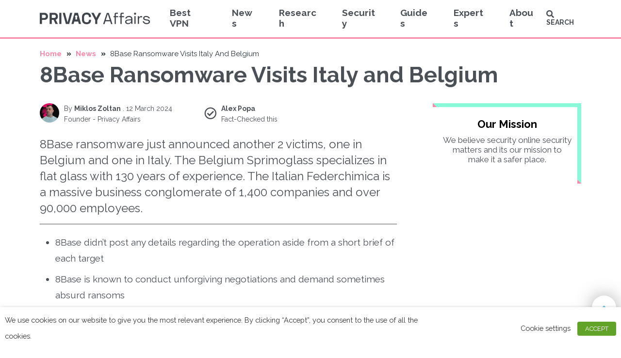

--- FILE ---
content_type: text/html; charset=UTF-8
request_url: https://www.privacyaffairs.com/8base-ransomware-visits-italy-and-belgium/
body_size: 15980
content:
<!DOCTYPE html>
<html lang="en-US" prefix="og: https://ogp.me/ns#">
  <head>
    <!-- Google Tag Manager -->
<script type="d9e7843e5082d2634f5a242c-text/javascript">(function(w,d,s,l,i){w[l]=w[l]||[];w[l].push({'gtm.start':
new Date().getTime(),event:'gtm.js'});var f=d.getElementsByTagName(s)[0],
j=d.createElement(s),dl=l!='dataLayer'?'&l='+l:'';j.async=true;j.src=
'https://www.googletagmanager.com/gtm.js?id='+i+dl;f.parentNode.insertBefore(j,f);
})(window,document,'script','dataLayer','GTM-NBV4JGK');</script>
<!-- End Google Tag Manager -->
    <meta http-equiv="Content-Type" content="text/html; charset=utf-8" />

    <!-- All other meta tag here -->
	<meta name="viewport" content="initial-scale=1.0, width=device-width">

    <!-- add noindex -->
        
  
<!-- Search Engine Optimization by Rank Math PRO - https://rankmath.com/ -->
<title>8Base Ransomware Visits Italy and Belgium - Privacy Affairs</title>
<meta name="description" content="8Base ransomware just announced another 2 victims, one in Belgium and one in Italy. The Belgium Sprimoglass specializes in flat glass..."/>
<meta name="robots" content="follow, index, max-snippet:-1, max-video-preview:-1, max-image-preview:large"/>
<link rel="canonical" href="https://www.privacyaffairs.com/8base-ransomware-visits-italy-and-belgium/" />
<meta property="og:locale" content="en_US" />
<meta property="og:type" content="article" />
<meta property="og:title" content="8Base Ransomware Visits Italy and Belgium - Privacy Affairs" />
<meta property="og:description" content="8Base ransomware just announced another 2 victims, one in Belgium and one in Italy. The Belgium Sprimoglass specializes in flat glass..." />
<meta property="og:url" content="https://www.privacyaffairs.com/8base-ransomware-visits-italy-and-belgium/" />
<meta property="og:site_name" content="Privacy Affairs" />
<meta property="article:section" content="News" />
<meta property="og:updated_time" content="2024-03-12T18:38:11+02:00" />
<meta property="og:image" content="https://www.privacyaffairs.com/wp-content/uploads/2024/03/8base-ransomware-visits-italy-and-belgium.jpg" />
<meta property="og:image:secure_url" content="https://www.privacyaffairs.com/wp-content/uploads/2024/03/8base-ransomware-visits-italy-and-belgium.jpg" />
<meta property="og:image:width" content="1430" />
<meta property="og:image:height" content="801" />
<meta property="og:image:alt" content="8base-ransomware-visits-italy-and-belgium" />
<meta property="og:image:type" content="image/jpeg" />
<meta property="article:published_time" content="2024-03-12T18:38:09+02:00" />
<meta property="article:modified_time" content="2024-03-12T18:38:11+02:00" />
<meta name="twitter:card" content="summary_large_image" />
<meta name="twitter:title" content="8Base Ransomware Visits Italy and Belgium - Privacy Affairs" />
<meta name="twitter:description" content="8Base ransomware just announced another 2 victims, one in Belgium and one in Italy. The Belgium Sprimoglass specializes in flat glass..." />
<meta name="twitter:site" content="@Privacy_Affairs" />
<meta name="twitter:creator" content="@Privacy_Affairs" />
<meta name="twitter:image" content="https://www.privacyaffairs.com/wp-content/uploads/2024/03/8base-ransomware-visits-italy-and-belgium.jpg" />
<meta name="twitter:label1" content="Written by" />
<meta name="twitter:data1" content="Alex P" />
<meta name="twitter:label2" content="Time to read" />
<meta name="twitter:data2" content="1 minute" />
<script type="application/ld+json" class="rank-math-schema-pro">{"@context":"https://schema.org","@graph":[{"@type":["Person","Organization"],"@id":"https://www.privacyaffairs.com/#person","name":"Miklos Zoltan","sameAs":["https://twitter.com/Privacy_Affairs"],"logo":{"@type":"ImageObject","@id":"https://www.privacyaffairs.com/#logo","url":"https://www.privacyaffairs.com/wp-content/uploads/2021/12/PrivacyAffairs-Logo-SVG.svg","contentUrl":"https://www.privacyaffairs.com/wp-content/uploads/2021/12/PrivacyAffairs-Logo-SVG.svg","caption":"Miklos Zoltan","inLanguage":"en-US"},"image":{"@type":"ImageObject","@id":"https://www.privacyaffairs.com/#logo","url":"https://www.privacyaffairs.com/wp-content/uploads/2021/12/PrivacyAffairs-Logo-SVG.svg","contentUrl":"https://www.privacyaffairs.com/wp-content/uploads/2021/12/PrivacyAffairs-Logo-SVG.svg","caption":"Miklos Zoltan","inLanguage":"en-US"}},{"@type":"WebSite","@id":"https://www.privacyaffairs.com/#website","url":"https://www.privacyaffairs.com","name":"Miklos Zoltan","publisher":{"@id":"https://www.privacyaffairs.com/#person"},"inLanguage":"en-US"},{"@type":"ImageObject","@id":"https://www.privacyaffairs.com/wp-content/uploads/2024/03/8base-ransomware-visits-italy-and-belgium.jpg","url":"https://www.privacyaffairs.com/wp-content/uploads/2024/03/8base-ransomware-visits-italy-and-belgium.jpg","width":"1430","height":"801","caption":"8base-ransomware-visits-italy-and-belgium","inLanguage":"en-US"},{"@type":"WebPage","@id":"https://www.privacyaffairs.com/8base-ransomware-visits-italy-and-belgium/#webpage","url":"https://www.privacyaffairs.com/8base-ransomware-visits-italy-and-belgium/","name":"8Base Ransomware Visits Italy and Belgium - Privacy Affairs","datePublished":"2024-03-12T18:38:09+02:00","dateModified":"2024-03-12T18:38:11+02:00","isPartOf":{"@id":"https://www.privacyaffairs.com/#website"},"primaryImageOfPage":{"@id":"https://www.privacyaffairs.com/wp-content/uploads/2024/03/8base-ransomware-visits-italy-and-belgium.jpg"},"inLanguage":"en-US","author":{"@id":"your-new-id-here"}},{"@type":"Person","@id":"your-new-id-here","name":"Alex P","image":{"@type":"ImageObject","@id":"https://secure.gravatar.com/avatar/2c13e08eea60f8a929ee1abfa794dc1f?s=96&amp;d=mm&amp;r=g","url":"https://secure.gravatar.com/avatar/2c13e08eea60f8a929ee1abfa794dc1f?s=96&amp;d=mm&amp;r=g","caption":"Alex P","inLanguage":"en-US"}},{"headline":"8Base Ransomware Visits Italy and Belgium - Privacy Affairs","description":"8Base ransomware just announced another 2 victims, one in Belgium and one in Italy. The Belgium Sprimoglass specializes in flat glass...","@type":"NewsArticle","author":{"@type":"Person","name":"Miklos Zoltan"},"datePublished":"2024-03-12T18:38:09+02:00","dateModified":"2024-03-12T18:38:11+02:00","image":{"@type":"ImageObject","url":"https://www.privacyaffairs.com/wp-content/uploads/2024/03/8base-ransomware-visits-italy-and-belgium.jpg"},"name":"8Base Ransomware Visits Italy and Belgium - Privacy Affairs","mainEntityOfPage":{"@id":"https://www.privacyaffairs.com/8base-ransomware-visits-italy-and-belgium/#webpage"}}]}</script>
<!-- /Rank Math WordPress SEO plugin -->

<link rel='dns-prefetch' href='//fonts.googleapis.com' />
<link rel="alternate" type="application/rss+xml" title="Privacy Affairs &raquo; 8Base Ransomware Visits Italy and Belgium Comments Feed" href="https://www.privacyaffairs.com/8base-ransomware-visits-italy-and-belgium/feed/" />
<script type="d9e7843e5082d2634f5a242c-text/javascript">
/* <![CDATA[ */
window._wpemojiSettings = {"baseUrl":"https:\/\/s.w.org\/images\/core\/emoji\/15.0.3\/72x72\/","ext":".png","svgUrl":"https:\/\/s.w.org\/images\/core\/emoji\/15.0.3\/svg\/","svgExt":".svg","source":{"concatemoji":"https:\/\/www.privacyaffairs.com\/wp-includes\/js\/wp-emoji-release.min.js?ver=6.5"}};
/*! This file is auto-generated */
!function(i,n){var o,s,e;function c(e){try{var t={supportTests:e,timestamp:(new Date).valueOf()};sessionStorage.setItem(o,JSON.stringify(t))}catch(e){}}function p(e,t,n){e.clearRect(0,0,e.canvas.width,e.canvas.height),e.fillText(t,0,0);var t=new Uint32Array(e.getImageData(0,0,e.canvas.width,e.canvas.height).data),r=(e.clearRect(0,0,e.canvas.width,e.canvas.height),e.fillText(n,0,0),new Uint32Array(e.getImageData(0,0,e.canvas.width,e.canvas.height).data));return t.every(function(e,t){return e===r[t]})}function u(e,t,n){switch(t){case"flag":return n(e,"\ud83c\udff3\ufe0f\u200d\u26a7\ufe0f","\ud83c\udff3\ufe0f\u200b\u26a7\ufe0f")?!1:!n(e,"\ud83c\uddfa\ud83c\uddf3","\ud83c\uddfa\u200b\ud83c\uddf3")&&!n(e,"\ud83c\udff4\udb40\udc67\udb40\udc62\udb40\udc65\udb40\udc6e\udb40\udc67\udb40\udc7f","\ud83c\udff4\u200b\udb40\udc67\u200b\udb40\udc62\u200b\udb40\udc65\u200b\udb40\udc6e\u200b\udb40\udc67\u200b\udb40\udc7f");case"emoji":return!n(e,"\ud83d\udc26\u200d\u2b1b","\ud83d\udc26\u200b\u2b1b")}return!1}function f(e,t,n){var r="undefined"!=typeof WorkerGlobalScope&&self instanceof WorkerGlobalScope?new OffscreenCanvas(300,150):i.createElement("canvas"),a=r.getContext("2d",{willReadFrequently:!0}),o=(a.textBaseline="top",a.font="600 32px Arial",{});return e.forEach(function(e){o[e]=t(a,e,n)}),o}function t(e){var t=i.createElement("script");t.src=e,t.defer=!0,i.head.appendChild(t)}"undefined"!=typeof Promise&&(o="wpEmojiSettingsSupports",s=["flag","emoji"],n.supports={everything:!0,everythingExceptFlag:!0},e=new Promise(function(e){i.addEventListener("DOMContentLoaded",e,{once:!0})}),new Promise(function(t){var n=function(){try{var e=JSON.parse(sessionStorage.getItem(o));if("object"==typeof e&&"number"==typeof e.timestamp&&(new Date).valueOf()<e.timestamp+604800&&"object"==typeof e.supportTests)return e.supportTests}catch(e){}return null}();if(!n){if("undefined"!=typeof Worker&&"undefined"!=typeof OffscreenCanvas&&"undefined"!=typeof URL&&URL.createObjectURL&&"undefined"!=typeof Blob)try{var e="postMessage("+f.toString()+"("+[JSON.stringify(s),u.toString(),p.toString()].join(",")+"));",r=new Blob([e],{type:"text/javascript"}),a=new Worker(URL.createObjectURL(r),{name:"wpTestEmojiSupports"});return void(a.onmessage=function(e){c(n=e.data),a.terminate(),t(n)})}catch(e){}c(n=f(s,u,p))}t(n)}).then(function(e){for(var t in e)n.supports[t]=e[t],n.supports.everything=n.supports.everything&&n.supports[t],"flag"!==t&&(n.supports.everythingExceptFlag=n.supports.everythingExceptFlag&&n.supports[t]);n.supports.everythingExceptFlag=n.supports.everythingExceptFlag&&!n.supports.flag,n.DOMReady=!1,n.readyCallback=function(){n.DOMReady=!0}}).then(function(){return e}).then(function(){var e;n.supports.everything||(n.readyCallback(),(e=n.source||{}).concatemoji?t(e.concatemoji):e.wpemoji&&e.twemoji&&(t(e.twemoji),t(e.wpemoji)))}))}((window,document),window._wpemojiSettings);
/* ]]> */
</script>
<style id='wp-emoji-styles-inline-css' type='text/css'>

	img.wp-smiley, img.emoji {
		display: inline !important;
		border: none !important;
		box-shadow: none !important;
		height: 1em !important;
		width: 1em !important;
		margin: 0 0.07em !important;
		vertical-align: -0.1em !important;
		background: none !important;
		padding: 0 !important;
	}
</style>
<link rel='stylesheet' id='wp-block-library-css' href='https://www.privacyaffairs.com/wp-includes/css/dist/block-library/style.min.css?ver=6.5' type='text/css' media='all' />
<style id='classic-theme-styles-inline-css' type='text/css'>
/*! This file is auto-generated */
.wp-block-button__link{color:#fff;background-color:#32373c;border-radius:9999px;box-shadow:none;text-decoration:none;padding:calc(.667em + 2px) calc(1.333em + 2px);font-size:1.125em}.wp-block-file__button{background:#32373c;color:#fff;text-decoration:none}
</style>
<style id='global-styles-inline-css' type='text/css'>
body{--wp--preset--color--black: #000000;--wp--preset--color--cyan-bluish-gray: #abb8c3;--wp--preset--color--white: #ffffff;--wp--preset--color--pale-pink: #f78da7;--wp--preset--color--vivid-red: #cf2e2e;--wp--preset--color--luminous-vivid-orange: #ff6900;--wp--preset--color--luminous-vivid-amber: #fcb900;--wp--preset--color--light-green-cyan: #7bdcb5;--wp--preset--color--vivid-green-cyan: #00d084;--wp--preset--color--pale-cyan-blue: #8ed1fc;--wp--preset--color--vivid-cyan-blue: #0693e3;--wp--preset--color--vivid-purple: #9b51e0;--wp--preset--gradient--vivid-cyan-blue-to-vivid-purple: linear-gradient(135deg,rgba(6,147,227,1) 0%,rgb(155,81,224) 100%);--wp--preset--gradient--light-green-cyan-to-vivid-green-cyan: linear-gradient(135deg,rgb(122,220,180) 0%,rgb(0,208,130) 100%);--wp--preset--gradient--luminous-vivid-amber-to-luminous-vivid-orange: linear-gradient(135deg,rgba(252,185,0,1) 0%,rgba(255,105,0,1) 100%);--wp--preset--gradient--luminous-vivid-orange-to-vivid-red: linear-gradient(135deg,rgba(255,105,0,1) 0%,rgb(207,46,46) 100%);--wp--preset--gradient--very-light-gray-to-cyan-bluish-gray: linear-gradient(135deg,rgb(238,238,238) 0%,rgb(169,184,195) 100%);--wp--preset--gradient--cool-to-warm-spectrum: linear-gradient(135deg,rgb(74,234,220) 0%,rgb(151,120,209) 20%,rgb(207,42,186) 40%,rgb(238,44,130) 60%,rgb(251,105,98) 80%,rgb(254,248,76) 100%);--wp--preset--gradient--blush-light-purple: linear-gradient(135deg,rgb(255,206,236) 0%,rgb(152,150,240) 100%);--wp--preset--gradient--blush-bordeaux: linear-gradient(135deg,rgb(254,205,165) 0%,rgb(254,45,45) 50%,rgb(107,0,62) 100%);--wp--preset--gradient--luminous-dusk: linear-gradient(135deg,rgb(255,203,112) 0%,rgb(199,81,192) 50%,rgb(65,88,208) 100%);--wp--preset--gradient--pale-ocean: linear-gradient(135deg,rgb(255,245,203) 0%,rgb(182,227,212) 50%,rgb(51,167,181) 100%);--wp--preset--gradient--electric-grass: linear-gradient(135deg,rgb(202,248,128) 0%,rgb(113,206,126) 100%);--wp--preset--gradient--midnight: linear-gradient(135deg,rgb(2,3,129) 0%,rgb(40,116,252) 100%);--wp--preset--font-size--small: 13px;--wp--preset--font-size--medium: 20px;--wp--preset--font-size--large: 36px;--wp--preset--font-size--x-large: 42px;--wp--preset--spacing--20: 0.44rem;--wp--preset--spacing--30: 0.67rem;--wp--preset--spacing--40: 1rem;--wp--preset--spacing--50: 1.5rem;--wp--preset--spacing--60: 2.25rem;--wp--preset--spacing--70: 3.38rem;--wp--preset--spacing--80: 5.06rem;--wp--preset--shadow--natural: 6px 6px 9px rgba(0, 0, 0, 0.2);--wp--preset--shadow--deep: 12px 12px 50px rgba(0, 0, 0, 0.4);--wp--preset--shadow--sharp: 6px 6px 0px rgba(0, 0, 0, 0.2);--wp--preset--shadow--outlined: 6px 6px 0px -3px rgba(255, 255, 255, 1), 6px 6px rgba(0, 0, 0, 1);--wp--preset--shadow--crisp: 6px 6px 0px rgba(0, 0, 0, 1);}:where(.is-layout-flex){gap: 0.5em;}:where(.is-layout-grid){gap: 0.5em;}body .is-layout-flow > .alignleft{float: left;margin-inline-start: 0;margin-inline-end: 2em;}body .is-layout-flow > .alignright{float: right;margin-inline-start: 2em;margin-inline-end: 0;}body .is-layout-flow > .aligncenter{margin-left: auto !important;margin-right: auto !important;}body .is-layout-constrained > .alignleft{float: left;margin-inline-start: 0;margin-inline-end: 2em;}body .is-layout-constrained > .alignright{float: right;margin-inline-start: 2em;margin-inline-end: 0;}body .is-layout-constrained > .aligncenter{margin-left: auto !important;margin-right: auto !important;}body .is-layout-constrained > :where(:not(.alignleft):not(.alignright):not(.alignfull)){max-width: var(--wp--style--global--content-size);margin-left: auto !important;margin-right: auto !important;}body .is-layout-constrained > .alignwide{max-width: var(--wp--style--global--wide-size);}body .is-layout-flex{display: flex;}body .is-layout-flex{flex-wrap: wrap;align-items: center;}body .is-layout-flex > *{margin: 0;}body .is-layout-grid{display: grid;}body .is-layout-grid > *{margin: 0;}:where(.wp-block-columns.is-layout-flex){gap: 2em;}:where(.wp-block-columns.is-layout-grid){gap: 2em;}:where(.wp-block-post-template.is-layout-flex){gap: 1.25em;}:where(.wp-block-post-template.is-layout-grid){gap: 1.25em;}.has-black-color{color: var(--wp--preset--color--black) !important;}.has-cyan-bluish-gray-color{color: var(--wp--preset--color--cyan-bluish-gray) !important;}.has-white-color{color: var(--wp--preset--color--white) !important;}.has-pale-pink-color{color: var(--wp--preset--color--pale-pink) !important;}.has-vivid-red-color{color: var(--wp--preset--color--vivid-red) !important;}.has-luminous-vivid-orange-color{color: var(--wp--preset--color--luminous-vivid-orange) !important;}.has-luminous-vivid-amber-color{color: var(--wp--preset--color--luminous-vivid-amber) !important;}.has-light-green-cyan-color{color: var(--wp--preset--color--light-green-cyan) !important;}.has-vivid-green-cyan-color{color: var(--wp--preset--color--vivid-green-cyan) !important;}.has-pale-cyan-blue-color{color: var(--wp--preset--color--pale-cyan-blue) !important;}.has-vivid-cyan-blue-color{color: var(--wp--preset--color--vivid-cyan-blue) !important;}.has-vivid-purple-color{color: var(--wp--preset--color--vivid-purple) !important;}.has-black-background-color{background-color: var(--wp--preset--color--black) !important;}.has-cyan-bluish-gray-background-color{background-color: var(--wp--preset--color--cyan-bluish-gray) !important;}.has-white-background-color{background-color: var(--wp--preset--color--white) !important;}.has-pale-pink-background-color{background-color: var(--wp--preset--color--pale-pink) !important;}.has-vivid-red-background-color{background-color: var(--wp--preset--color--vivid-red) !important;}.has-luminous-vivid-orange-background-color{background-color: var(--wp--preset--color--luminous-vivid-orange) !important;}.has-luminous-vivid-amber-background-color{background-color: var(--wp--preset--color--luminous-vivid-amber) !important;}.has-light-green-cyan-background-color{background-color: var(--wp--preset--color--light-green-cyan) !important;}.has-vivid-green-cyan-background-color{background-color: var(--wp--preset--color--vivid-green-cyan) !important;}.has-pale-cyan-blue-background-color{background-color: var(--wp--preset--color--pale-cyan-blue) !important;}.has-vivid-cyan-blue-background-color{background-color: var(--wp--preset--color--vivid-cyan-blue) !important;}.has-vivid-purple-background-color{background-color: var(--wp--preset--color--vivid-purple) !important;}.has-black-border-color{border-color: var(--wp--preset--color--black) !important;}.has-cyan-bluish-gray-border-color{border-color: var(--wp--preset--color--cyan-bluish-gray) !important;}.has-white-border-color{border-color: var(--wp--preset--color--white) !important;}.has-pale-pink-border-color{border-color: var(--wp--preset--color--pale-pink) !important;}.has-vivid-red-border-color{border-color: var(--wp--preset--color--vivid-red) !important;}.has-luminous-vivid-orange-border-color{border-color: var(--wp--preset--color--luminous-vivid-orange) !important;}.has-luminous-vivid-amber-border-color{border-color: var(--wp--preset--color--luminous-vivid-amber) !important;}.has-light-green-cyan-border-color{border-color: var(--wp--preset--color--light-green-cyan) !important;}.has-vivid-green-cyan-border-color{border-color: var(--wp--preset--color--vivid-green-cyan) !important;}.has-pale-cyan-blue-border-color{border-color: var(--wp--preset--color--pale-cyan-blue) !important;}.has-vivid-cyan-blue-border-color{border-color: var(--wp--preset--color--vivid-cyan-blue) !important;}.has-vivid-purple-border-color{border-color: var(--wp--preset--color--vivid-purple) !important;}.has-vivid-cyan-blue-to-vivid-purple-gradient-background{background: var(--wp--preset--gradient--vivid-cyan-blue-to-vivid-purple) !important;}.has-light-green-cyan-to-vivid-green-cyan-gradient-background{background: var(--wp--preset--gradient--light-green-cyan-to-vivid-green-cyan) !important;}.has-luminous-vivid-amber-to-luminous-vivid-orange-gradient-background{background: var(--wp--preset--gradient--luminous-vivid-amber-to-luminous-vivid-orange) !important;}.has-luminous-vivid-orange-to-vivid-red-gradient-background{background: var(--wp--preset--gradient--luminous-vivid-orange-to-vivid-red) !important;}.has-very-light-gray-to-cyan-bluish-gray-gradient-background{background: var(--wp--preset--gradient--very-light-gray-to-cyan-bluish-gray) !important;}.has-cool-to-warm-spectrum-gradient-background{background: var(--wp--preset--gradient--cool-to-warm-spectrum) !important;}.has-blush-light-purple-gradient-background{background: var(--wp--preset--gradient--blush-light-purple) !important;}.has-blush-bordeaux-gradient-background{background: var(--wp--preset--gradient--blush-bordeaux) !important;}.has-luminous-dusk-gradient-background{background: var(--wp--preset--gradient--luminous-dusk) !important;}.has-pale-ocean-gradient-background{background: var(--wp--preset--gradient--pale-ocean) !important;}.has-electric-grass-gradient-background{background: var(--wp--preset--gradient--electric-grass) !important;}.has-midnight-gradient-background{background: var(--wp--preset--gradient--midnight) !important;}.has-small-font-size{font-size: var(--wp--preset--font-size--small) !important;}.has-medium-font-size{font-size: var(--wp--preset--font-size--medium) !important;}.has-large-font-size{font-size: var(--wp--preset--font-size--large) !important;}.has-x-large-font-size{font-size: var(--wp--preset--font-size--x-large) !important;}
.wp-block-navigation a:where(:not(.wp-element-button)){color: inherit;}
:where(.wp-block-post-template.is-layout-flex){gap: 1.25em;}:where(.wp-block-post-template.is-layout-grid){gap: 1.25em;}
:where(.wp-block-columns.is-layout-flex){gap: 2em;}:where(.wp-block-columns.is-layout-grid){gap: 2em;}
.wp-block-pullquote{font-size: 1.5em;line-height: 1.6;}
</style>
<link rel='stylesheet' id='cookie-law-info-css' href='https://www.privacyaffairs.com/wp-content/plugins/webtoffee-gdpr-cookie-consent/public/css/cookie-law-info-public.css?ver=2.6.4' type='text/css' media='all' />
<link rel='stylesheet' id='cookie-law-info-gdpr-css' href='https://www.privacyaffairs.com/wp-content/plugins/webtoffee-gdpr-cookie-consent/public/css/cookie-law-info-gdpr.css?ver=2.6.4' type='text/css' media='all' />
<style id='cookie-law-info-gdpr-inline-css' type='text/css'>
.cli-modal-content, .cli-tab-content { background-color: #ffffff; }.cli-privacy-content-text, .cli-modal .cli-modal-dialog, .cli-tab-container p, a.cli-privacy-readmore { color: #000000; }.cli-tab-header { background-color: #f2f2f2; }.cli-tab-header, .cli-tab-header a.cli-nav-link,span.cli-necessary-caption,.cli-switch .cli-slider:after { color: #000000; }.cli-switch .cli-slider:before { background-color: #ffffff; }.cli-switch input:checked + .cli-slider:before { background-color: #ffffff; }.cli-switch .cli-slider { background-color: #e3e1e8; }.cli-switch input:checked + .cli-slider { background-color: #28a745; }.cli-modal-close svg { fill: #000000; }.cli-tab-footer .wt-cli-privacy-accept-all-btn { background-color: #00acad; color: #ffffff}.cli-tab-footer .wt-cli-privacy-accept-btn { background-color: #00acad; color: #ffffff}.cli-tab-header a:before{ border-right: 1px solid #000000; border-bottom: 1px solid #000000; }
</style>
<link rel='stylesheet' id='google-font-css' href='https://fonts.googleapis.com/css2?display=swap&family=Raleway%3Awght%40400%3B700&#038;ver=1.0' type='text/css' media='all' />
<link rel='stylesheet' id='bootstrap-css' href='https://www.privacyaffairs.com/wp-content/themes/privacyaffairs/css/bootstrap.min.css?ver=1.0' type='text/css' media='all' />
<link rel='stylesheet' id='fontawesome-css' href='https://www.privacyaffairs.com/wp-content/themes/privacyaffairs/css/fontawesome.min.css?ver=1.0' type='text/css' media='all' />
<link rel='stylesheet' id='paffairs-style-css' href='https://www.privacyaffairs.com/wp-content/themes/privacyaffairs/style.css?ver=1.0' type='text/css' media='all' />
<script type="d9e7843e5082d2634f5a242c-text/javascript" src="https://www.privacyaffairs.com/wp-includes/js/jquery/jquery.min.js?ver=3.7.1" id="jquery-core-js"></script>
<script type="d9e7843e5082d2634f5a242c-text/javascript" src="https://www.privacyaffairs.com/wp-includes/js/jquery/jquery-migrate.min.js?ver=3.4.1" id="jquery-migrate-js"></script>
<script type="d9e7843e5082d2634f5a242c-text/javascript" id="cookie-law-info-js-extra">
/* <![CDATA[ */
var Cli_Data = {"nn_cookie_ids":["_omappvs","_ga","_gid","_gat_UA-*","_ga_*","pll_language","viewed_cookie_policy","CookieLawInfoConsent","wpEmojiSettingsSupports","_omappvp"],"non_necessary_cookies":{"necessary":["viewed_cookie_policy","CookieLawInfoConsent","wpEmojiSettingsSupports"],"analytics":["_omappvs","_ga","_gid","_gat_UA-*","_ga_*","_omappvp"],"functional":["pll_language"]},"cookielist":{"necessary":{"id":2065,"status":true,"priority":0,"title":"Necessary","strict":true,"default_state":false,"ccpa_optout":false,"loadonstart":false},"analytics":{"id":2067,"status":true,"priority":0,"title":"Analytics","strict":false,"default_state":false,"ccpa_optout":false,"loadonstart":false},"functional":{"id":2069,"status":true,"priority":0,"title":"Functional","strict":false,"default_state":false,"ccpa_optout":false,"loadonstart":false}},"ajax_url":"https:\/\/www.privacyaffairs.com\/wp-admin\/admin-ajax.php","current_lang":"en","security":"986d943efc","eu_countries":["GB"],"geoIP":"disabled","use_custom_geolocation_api":"","custom_geolocation_api":"https:\/\/geoip.cookieyes.com\/geoip\/checker\/result.php","consentVersion":"1","strictlyEnabled":["necessary","obligatoire"],"cookieDomain":"","privacy_length":"250","ccpaEnabled":"","ccpaRegionBased":"","ccpaBarEnabled":"","ccpaType":"gdpr","triggerDomRefresh":"","secure_cookies":""};
var log_object = {"ajax_url":"https:\/\/www.privacyaffairs.com\/wp-admin\/admin-ajax.php"};
/* ]]> */
</script>
<script type="d9e7843e5082d2634f5a242c-text/javascript" src="https://www.privacyaffairs.com/wp-content/plugins/webtoffee-gdpr-cookie-consent/public/js/cookie-law-info-public.js?ver=2.6.4" id="cookie-law-info-js"></script>
<link rel="https://api.w.org/" href="https://www.privacyaffairs.com/wp-json/" /><link rel="alternate" type="application/json" href="https://www.privacyaffairs.com/wp-json/wp/v2/posts/49272" /><link rel="EditURI" type="application/rsd+xml" title="RSD" href="https://www.privacyaffairs.com/xmlrpc.php?rsd" />
<link rel='shortlink' href='https://www.privacyaffairs.com/?p=49272' />
<link rel="alternate" type="application/json+oembed" href="https://www.privacyaffairs.com/wp-json/oembed/1.0/embed?url=https%3A%2F%2Fwww.privacyaffairs.com%2F8base-ransomware-visits-italy-and-belgium%2F" />
<link rel="alternate" type="text/xml+oembed" href="https://www.privacyaffairs.com/wp-json/oembed/1.0/embed?url=https%3A%2F%2Fwww.privacyaffairs.com%2F8base-ransomware-visits-italy-and-belgium%2F&#038;format=xml" />
<link rel="icon" href="https://www.privacyaffairs.com/wp-content/uploads/2022/01/favicon-150x150.png" sizes="32x32" />
<link rel="icon" href="https://www.privacyaffairs.com/wp-content/uploads/2022/01/favicon-300x300.png" sizes="192x192" />
<link rel="apple-touch-icon" href="https://www.privacyaffairs.com/wp-content/uploads/2022/01/favicon-300x300.png" />
<meta name="msapplication-TileImage" content="https://www.privacyaffairs.com/wp-content/uploads/2022/01/favicon-300x300.png" />
        
  </head>
  <body class="post-template-default single single-post postid-49272 single-format-standard">
    <!-- Google Tag Manager (noscript) -->
<noscript><iframe src="https://www.googletagmanager.com/ns.html?id=GTM-NBV4JGK"
height="0" width="0" style="display:none;visibility:hidden"></iframe></noscript>
<!-- End Google Tag Manager (noscript) -->

<header class="paffairs-header">
<nav class="paffairs-navbar navbar navbar-light navbar-expand-lg">
  <div class="container">
      <a class="paffairs-navbar-brand navbar-brand" href="https://www.privacyaffairs.com/"><img class="paffairs-navbar-brand-logo img-fluid" src="https://www.privacyaffairs.com/wp-content/uploads/2021/12/PrivacyAffairs-Logo-SVG.svg" width="0" height="0" alt="Privacy Affairs"></a>
    <button class="paffairs-navbar-toggler navbar-toggler" type="button" data-bs-toggle="collapse" data-bs-target="#paffairs-navbar-content" aria-controls="paffairs-navbar-content" aria-expanded="false" aria-label="Toggle navigation">
      Menu <span class="paffairs-navbar-toggler-icon navbar-toggler-icon"></span>
    </button>
    <div class="paffairs-navbar-collapse collapse navbar-collapse" id="paffairs-navbar-content">
	<ul id="paffairs-navbar-nav" class="paffairs-navbar-nav navbar-nav mx-auto me-auto mb-2 mb-lg-0"><li id="menu-item-50994" class="menu-item menu-item-type-custom menu-item-object-custom menu-item-50994 nav-item"><a href="/best-vpn/" class="nav-link">Best VPN</a></li>
<li id="menu-item-22092" class="menu-item menu-item-type-taxonomy menu-item-object-category current-post-ancestor current-menu-parent current-post-parent menu-item-22092 nav-item"><a href="https://www.privacyaffairs.com/news/" class="nav-link">News</a></li>
<li id="menu-item-7795" class="menu-item menu-item-type-post_type menu-item-object-page menu-item-7795 nav-item"><a href="https://www.privacyaffairs.com/tools-and-research/" class="nav-link">Research</a></li>
<li id="menu-item-14935" class="menu-item menu-item-type-taxonomy menu-item-object-category menu-item-14935 nav-item"><a href="https://www.privacyaffairs.com/security/" class="nav-link">Security</a></li>
<li id="menu-item-181" class="menu-item menu-item-type-post_type menu-item-object-page menu-item-181 nav-item"><a href="https://www.privacyaffairs.com/guides/" class="nav-link">Guides</a></li>
<li id="menu-item-11357" class="menu-item menu-item-type-post_type menu-item-object-page menu-item-11357 nav-item"><a href="https://www.privacyaffairs.com/authors/" class="nav-link">Experts</a></li>
<li id="menu-item-318" class="menu-item menu-item-type-post_type menu-item-object-page menu-item-318 nav-item"><a href="https://www.privacyaffairs.com/about/" class="nav-link">About</a></li>
</ul><!-- This menu is cached by Servebolt Optimizer -->
      <div class="paffairs-nav-search search-toggle d-flex">
        <span><i class="fa fa-search"></i> Search</span>
      </div>
    </div>
  </div>
</nav>

<div class="paffairs-search">
	<div class="container">
		<div class="row">
			<div class="col-12">
				<div class="paffairs-search-close">
					<button type="button" class="paffairs-search-close-btn">X</button>
				</div>
				<form role="search" method="get" class="paffairs-search-form" action="https://www.privacyaffairs.com/">
					<div class="paffairs-search-input-wrapper">
						<input autocomplete="off" type="search" class="paffairs-search-input" placeholder="Search" value="" name="s" />
						<button type="submit"><i class="fa fa-search"></i></button>
					</div>
				</form>
			</div>
		</div>
	</div>
</div>
<div class="body-overlay"></div></header><section class="paffairs-breadcrumb-sec">
	<div class="container">
		<div class="row">
			<div class="col-12">
				<ul class="paffairs-breadcrumb">
					<li><a href="https://www.privacyaffairs.com/">Home</a></li>
										<li><a href="https://www.privacyaffairs.com/news/">News</a></li>
										<li>8Base Ransomware Visits Italy And Belgium</li>
				</ul>
			</div>			
		</div>
				
	</div>	
</section>
<div class='data-slug-wrapper'>
	
<section class="paffairs-news-page-title-wrapper ">
	<div class="container">		
		<div class="row">
						<div class="col-12">				
				<h1 class="light-black-color mt-0 mb-3 data-slug-title" data-slug='8base-ransomware-visits-italy-and-belgium' >8Base Ransomware Visits Italy and Belgium</h1>
			</div>			
					</div>		
	</div>
</section>
<div class="paffairs-content-sec mt-3 d-block light-black-color">
	<div class="container">		
		<div class="row">
						<div class="col-12 col-lg-8 mb-5">	
			<div class="paffairs-page-meta d-block overflow-hidden fs-14 mb-4">
				<div class="paffairs-news-page-meta-author">
					<img src="https://www.privacyaffairs.com/wp-content/uploads/2024/09/IMG_3311-1-150x150.jpg" alt="Miklos Zoltan">
					<div class="paffairs-news-page-meta-info">
					<p class="paffairs-news-page-meta-author-name-date mb-0"><span class="author">By <a class="fw-700" href="https://www.privacyaffairs.com/authors/miklos/">Miklos Zoltan</a></span> . <span class="date">12 March 2024</span></p>
										<p class="paffairs-news-page-meta-author-designation mb-0"> Founder - Privacy Affairs</p>
										</div>
				</div>
								<div class="paffairs-news-page-meta-fact-check">
					<i class="far fa-check-circle"></i>
					<div class="paffairs-news-page-meta-fact-check-info">
					<p class="paffairs-news-page-meta-fact-check-author-name mb-0"><a class="fw-700" href="https://www.privacyaffairs.com/authors/alex/">Alex Popa</a></p>
					<p class="paffairs-news-page-meta-fact-check-author-designation mb-0">Fact-Checked this</p>
					</div>
				</div>
												
			</div>
			
						<div class="paffairs-post-default-main-editor-content">
				
<p>8Base ransomware just announced another 2 victims, one in Belgium and one in Italy. The Belgium Sprimoglass specializes in flat glass with 130 years of experience. The Italian Federchimica is a massive business conglomerate of 1,400 companies and over 90,000 employees.</p>



<ul>
<li>8Base didn’t post any details regarding the operation aside from a short brief of each target</li>



<li>8Base is known to conduct unforgiving negotiations and demand sometimes absurd ransoms</li>



<li>The victims qualify as high-value enterprises, so it is expected that the ransoms will increase accordingly</li>



<li>It is unclear how the hackers managed to penetrate the victims’ systems</li>
</ul>



<p>8Base typically targets small-to-medium businesses. This is to increase the likelihood of a successful breach and to avoid accumulating too much heat. It’s more likely for the FBI to become involved in case of major ransomware operations. </p>



<p>This type of prevention tactic also explains why 8Base isn’t as active as other ransomware rings. They prefer to stay off of law enforcement’s radar as much as possible.</p>



<figure class="wp-block-image size-full"><img fetchpriority="high" decoding="async" width="537" height="519" src="https://www.privacyaffairs.com/wp-content/uploads/2024/03/image-23.png" alt="X showing the 8BASE attack on the 2 victims" class="wp-image-49273" srcset="https://www.privacyaffairs.com/wp-content/uploads/2024/03/image-23.png 537w, https://www.privacyaffairs.com/wp-content/uploads/2024/03/image-23-300x290.png 300w" sizes="(max-width: 537px) 100vw, 537px" /><figcaption class="wp-element-caption"><a href="https://twitter.com/FalconFeedsio/status/1767468071743049895" rel="noopener">https://twitter.com/FalconFeedsio/status/1767468071743049895</a></figcaption></figure>



<p>In typical fashion, 8Base gave the victims a week at their disposal to conclude negotiations. If that doesn’t happen, the hackers will publish the stolen data online or share it with other ransomware groups.</p>



<p>This will lead to additional financial and reputational damages, depending on the type and amount of data being leaked. 8Base is also known to use the double-extortion practice, which involves encrypting the victim’s system.</p>



<p>This alone can cause extensive financial losses if the business cannot resume its activity in a timely manner. This is why some ransomware victims prefer to pay to decrypt their system, even if that means taking a massive financial hit.</p>
			</div>
												<section class="paffairs-post-style-content-sec d-block overflow-hidden mb-5">
			
								
				<div class="paffairs-top-services-item-details-review pt-4">
								<div id="49272-1">
										<h2 class="fs-28 mb-4">Should You Pay the Ransom?</h2>
										
										
													
								
					
				
				 <p>The most natural answer would be: no. But it isn’t as easy as it seems. As mentioned before, some victims may not have any other choice.</p>
<p>But if you do have a choice, experts advise not paying or even negotiating with the cybercriminals. That’s because paying the ransom may actually make things worse. On the one hand, you have no guarantees that the hackers will keep their word.</p>
<p>While they may provide the decryption key, there is no guarantee that they won’t share the stolen data with other ransomware groups. In fact, they often do.</p>
<p>On the other hand, paying the ransom marks you as a submissive victim. Which increases the likelihood that you’ll be visited by either the same cybercriminal group or others, in the future. And nobody wants that.</p>
<p>So, should you fear 8Base, and how should you protect against it? 8Base only reached the public eye in the beginning of 2023, but took off fast. Experts pointed out glaring similarities between 8Base and more ominous ransomware groups, some now extinct.</p>
<p>These include Hive, Phobos, and RansomHouse.</p>
<p>To cut it short, yes, you should fear 8Base. Especially if you fit the profile of a ransomware victim. When it comes to protecting yourself and your business against ransomware attacks, nothing beats working with professionals.</p>
<p>Contract the services of reliable cybersecurity experts and take all measures necessary to eliminate any potential system vulnerabilities. This might not make you impenetrable to ransomware attacks, but at least it’s a good step in the right direction.</p>
				
				</div>
								</div>
				<div class="d-block d-lg-none w-100 overflow-hidden">
								
						<div class="paffairs-newpage-aside-mission mt-5 text-center">
							<h2 class="fs-22 mt-0">Our Mission</h2>
							<p class="fs-17">We believe security online security matters and its our mission to make it a safer place.</p>
																					<div class="paffairs-experts-top-left-triangle"></div>
							<div class="paffairs-experts-bottom-right-triangle"></div>
						</div>
				
									</div>
							</section>
						<section class="overflow-hidden d-block d-lg-none">
				<aside class="paffairs-newpage-aside">			
														</aside>
			</section>
									<section class="paffairs-post-author-sec d-block overflow-hidden pt-5">
						<div class="paffairs-post-author-wrap d-block overflow-hidden">
							<div class="paffairs-post-author-thumb">
								<a href="https://www.privacyaffairs.com/authors/miklos/"><img src="https://www.privacyaffairs.com/wp-content/uploads/2024/09/IMG_3311-1-150x150.jpg" alt="Miklos Zoltan"></a>
							</div>
							<div class="paffairs-post-author-content">
								<div class="paffairs-post-author-description fs-17"><strong> Founder &amp; CEO Privacy Affairs</strong>

<p>Miklos Zoltan is the founder and CEO of Privacy Affairs. Miklos has long-time experience in cybersecurity and data privacy having worked with international teams for more than 10 years in  projects involving penetration testing, network security and cryptography.</p>

<p>Miklos founded Privacy Affairs in 2018 to provide cybersecurity and data privacy education to regular audiences by translating tech-heavy and "geeky" topics into easy-to-understand guides and tutorials.</p></div>
								<div class="paffairs-post-author-meta fs-14">
									<h6 class="paffairs-post-author-name fs-14"><a href="https://www.privacyaffairs.com/authors/miklos/">Miklos Zoltan</a></h6>
																		
									<ul class="paffairs-post-author-social">
										<li>Connect with the author:</li>
																					<li>
												<a href="https://twitter.com/mzb4455" rel="nofollow" target="_blank"><i class="fab fa-twitter"></i></a>
											</li>
										
																					<li>
												<a href="https://www.linkedin.com/in/miklos-zoltan-96b1a2a1/" rel="nofollow" target="_blank"><i class="fab fa-linkedin-in"></i></a>
											</li>
																			</ul>
																	</div>
							</div>
						</div>
			</section>
						
<section id="comments" class="comments-holder paffairs-comments-holder my-5">

				<!--START OF COMMENT FORM -->
		<div class="clear"></div>
		<div class="paffairs-spacing-match"></div>
		<div class="paffairs-comments-form-wrapper">
				<div id="respond" class="comment-respond">
		<h3 id="reply-title" class="comment-reply-title paffairs-comment-reply-title">Leave a Comment <small><a rel="nofollow" id="cancel-comment-reply-link" href="/8base-ransomware-visits-italy-and-belgium/#respond" style="display:none;">Cancel</a></small></h3><form action="https://www.privacyaffairs.com/wp-comments-post.php" method="post" id="commentform" class="paffairs-comments-form"><div class="form-textarea"><textarea id="comment" placeholder="Write Your Comments..." name="comment" aria-required="true"></textarea></div><div class="row no-gutters"><div class="col-md-6 pr-md-1"><div class="form-inputs"><input id="author" name="author" type="text" placeholder="Name" value="" size="20" /></div></div>
<div class="col-md-6 pl-md-1"><div class="form-inputs"><input id="email" name="email" type="text" placeholder="Email" value="" size="20" /></div></div></div>
<div class="form-inputs"><input id="url" name="url" type="url" maxlength="200" placeholder="Website" value="" size="20" /></div>
<p class="comment-form-cookies-consent"><input id="wp-comment-cookies-consent" name="wp-comment-cookies-consent" type="checkbox" value="yes" /><label for="wp-comment-cookies-consent">Save my name and email in this browser for the next time I comment.</label></p>
<p class="form-submit"><input name="submit" type="submit" id="submit" class="paffairs-btn-color paffairs-comment-btn" value="Leave a Comment" /> <input type='hidden' name='comment_post_ID' value='49272' id='comment_post_ID' />
<input type='hidden' name='comment_parent' id='comment_parent' value='0' />
</p><p style="display: none;"><input type="hidden" id="akismet_comment_nonce" name="akismet_comment_nonce" value="9ead23bf26" /></p><p style="display: none !important;" class="akismet-fields-container" data-prefix="ak_"><label>&#916;<textarea name="ak_hp_textarea" cols="45" rows="8" maxlength="100"></textarea></label><input type="hidden" id="ak_js_1" name="ak_js" value="73"/><script type="d9e7843e5082d2634f5a242c-text/javascript">document.getElementById( "ak_js_1" ).setAttribute( "value", ( new Date() ).getTime() );</script></p></form>	</div><!-- #respond -->
			</div>
		<!--END OF COMMENT FORM-->
	</section>			
			</div>
						<div class="col-12 col-lg-4 d-none d-lg-block paffairs-desk-sidebar">
				<aside class="paffairs-newpage-aside">
				
					<div class="paffairs-newpage-aside-mission text-center mb-5">
						<h2 class="fs-22 mt-0">Our Mission</h2>
						<p class="fs-17">We believe security online security matters and its our mission to make it a safer place.</p>
																		<div class="paffairs-experts-top-left-triangle"></div>
						<div class="paffairs-experts-bottom-right-triangle"></div>
					</div>

																		</aside>
			</div>
					</div>
	</div>
</div>
</div>

<a href="#" class="back-to-top"></a>

<footer class="paffairs-footer text-center text-md-start">
	<section class="paffairs-footer-widgets-sec">
		<div class="container">
			<div class="row paffairs-footer-widgets">
							<div class="col-12 col-md-6 col-lg-3">
					<div class="paffairs-footer-widget">
						<h6 class="paffairs-footer-widget-title">Reviews</h6>
						<div class="paffairs-footer-widget-content">
						<ul id="menu-reviews" class="paffairs-footer-quick-links"><li id="menu-item-10523" class="menu-item menu-item-type-post_type menu-item-object-page menu-item-10523"><a href="https://www.privacyaffairs.com/reviews/">Reviews</a></li>
</ul><!-- This menu is cached by Servebolt Optimizer -->
							<select name="lang_choice_1" id="lang_choice_1">
	<option value="en" selected='selected'>English</option>
	<option value="ar">العربية</option>
	<option value="tr">Türkçe</option>
	<option value="fr">Français</option>
	<option value="de">Deutsch</option>
	<option value="ru">Русский</option>
	<option value="zh">中文 (中国)</option>

</select>
<script type="d9e7843e5082d2634f5a242c-text/javascript">
					//<![CDATA[
					var urls_1 = {"en":"https:\/\/www.privacyaffairs.com\/8base-ransomware-visits-italy-and-belgium\/","ar":"https:\/\/www.privacyaffairs.com\/ar\/","tr":"https:\/\/www.privacyaffairs.com\/tr\/","fr":"https:\/\/www.privacyaffairs.com\/fr\/","de":"https:\/\/www.privacyaffairs.com\/de\/","ru":"https:\/\/www.privacyaffairs.com\/ru\/","zh":"https:\/\/www.privacyaffairs.com\/zh\/"};
					document.getElementById( "lang_choice_1" ).onchange = function() {
						location.href = urls_1[this.value];
					}
					//]]>
				</script>						</div>
					</div>
				</div>				
												<div class="col-12 col-md-6 col-lg-3">
					<div class="paffairs-footer-widget">
						<h6 class="paffairs-footer-widget-title">Editorial</h6>
						<div class="paffairs-footer-widget-content">
						<ul id="menu-vpn-guides" class="paffairs-footer-quick-links"><li id="menu-item-456" class="menu-item menu-item-type-post_type menu-item-object-post menu-item-456"><a href="https://www.privacyaffairs.com/beginners-guide-to-vpn/">A Beginners Guide to VPNs &#8211; A Complete VPN Guide for 2024</a></li>
<li id="menu-item-3042" class="menu-item menu-item-type-post_type menu-item-object-post menu-item-3042"><a href="https://www.privacyaffairs.com/browse-internet-privately/">How to Use the Internet Privately – Ultimate Guide</a></li>
</ul><!-- This menu is cached by Servebolt Optimizer -->
						</div>
					</div>
				</div>				
												<div class="col-12 col-md-6 col-lg-3">
					<div class="paffairs-footer-widget">
						<h6 class="paffairs-footer-widget-title">About</h6>
						<div class="paffairs-footer-widget-content">
						<ul id="menu-about" class="paffairs-footer-quick-links"><li id="menu-item-168" class="menu-item menu-item-type-post_type menu-item-object-page menu-item-168"><a href="https://www.privacyaffairs.com/about/">About Us</a></li>
<li id="menu-item-167" class="menu-item menu-item-type-post_type menu-item-object-page menu-item-167"><a href="https://www.privacyaffairs.com/terms-conditions/">Terms &#038; Conditions</a></li>
<li id="menu-item-166" class="menu-item menu-item-type-post_type menu-item-object-page menu-item-privacy-policy menu-item-166"><a rel="privacy-policy" href="https://www.privacyaffairs.com/privacy-policy/">Privacy Policy</a></li>
<li id="menu-item-542" class="menu-item menu-item-type-post_type menu-item-object-page menu-item-542"><a href="https://www.privacyaffairs.com/cookie-policy/">Cookie Policy</a></li>
<li id="menu-item-3795" class="menu-item menu-item-type-post_type menu-item-object-page menu-item-3795"><a href="https://www.privacyaffairs.com/how-we-make-money/">Earnings Disclaimer</a></li>
<li id="menu-item-453" class="menu-item menu-item-type-post_type menu-item-object-page menu-item-453"><a href="https://www.privacyaffairs.com/contact/">Contact</a></li>
</ul><!-- This menu is cached by Servebolt Optimizer -->
						</div>
					</div>
				</div>				
								<div class="col-12 col-md-6 col-lg-3 d-none d-md-block">
					<div class="paffairs-footer-widget">
						<h6 class="paffairs-footer-widget-title">PRIVACY Affairs</h6>
						<ul class="paffairs-footer-quick-links">
							<li><a href="/cdn-cgi/l/email-protection#e2818d8c96838196a292908b9483819b838484838b9091cc818d8f"><span class="__cf_email__" data-cfemail="ee8d81809a8f8d9aae9e9c87988f8d978f88888f879c9dc08d8183">[email&#160;protected]</span></a></li>
							<li>Ferdinand 22-26 Street, 3rd Floor</li>
							<li>Cluj-Napoca, 400110</li>
							<li>Romania</li>
							<li>--</li>
							<li><a href="https://twitter.com/Privacy_Affairs" rel="nofollow" target="_blank">Twitter</a></li>
						</ul>
					</div>
				</div>			
			</div>
		</div>
	</section>	
	<section class="paffairs-footer-copyright-sec">
		<div class="container">
			<div class="row">
				<div class="col-12">				
					<div class="paffairs-footer-copyright-text"><p>© PrivacyAffairs.com &#8211; 2025. All rights reserved.</p>
</div>
				</div>
			</div>
			<div class="row">
				<div class="col-12 d-block d-md-none">
					<div class="paffairs-footer-widget">
						<h6 class="paffairs-footer-widget-title">PRIVACY Affairs</h6>
						<ul class="paffairs-footer-quick-links">
							<li><a href="https://twitter.com/Privacy_Affairs" rel="nofollow" target="_blank">Twitter</a></li>
						</ul>
					</div>
				</div>
			</div>
		</div>
	</section>
</footer>
        <script data-cfasync="false" src="/cdn-cgi/scripts/5c5dd728/cloudflare-static/email-decode.min.js"></script><script type="d9e7843e5082d2634f5a242c-text/javascript">
            (function() {
                if (document.cookie.includes('clear_site_data=1')) {
                    fetch('/?clear_site_data', {credentials: 'include'})                }
            })();
        </script>
        <div class="wt-cli-cookie-bar-container" data-nosnippet="true"  data-banner-version="2.0"><!--googleoff: all--><div id="cookie-law-info-bar" role="dialog" aria-live="polite" aria-label="cookieconsent" aria-describedby="wt-cli-cookie-banner" data-cli-geo-loc="0" style="" class="wt-cli-cookie-bar"><div class="cli-wrapper"><span id="wt-cli-cookie-banner"><div class="cli-bar-container cli-style-v2"><div class="cli-bar-message">We use cookies on our website to give you the most relevant experience. By clicking “Accept”, you consent to the use of all the cookies.</div><div class="cli-bar-btn_container"><a id="wt-cli-settings-btn" tabindex="0" role='button' style="margin:0px 10px 0px 5px;" class="wt-cli-element cli_settings_button"  >Cookie settings</a> <a id="wt-cli-accept-btn" tabindex="0" role='button' style=";" data-cli_action="accept"  class="wt-cli-element medium cli-plugin-button cli-plugin-main-button cookie_action_close_header cli_action_button" >ACCEPT</a></div></div></span></div></div><div tabindex="0" id="cookie-law-info-again" style="display:none;"><span id="cookie_hdr_showagain">Manage consent</span></div><div class="cli-modal" id="cliSettingsPopup" role="dialog" aria-labelledby="wt-cli-privacy-title" tabindex="-1" aria-hidden="true">
  <div class="cli-modal-dialog" role="document">
    <div class="cli-modal-content cli-bar-popup">
      <button aria-label="Close" type="button" class="cli-modal-close" id="cliModalClose">
      <svg class="" viewBox="0 0 24 24"><path d="M19 6.41l-1.41-1.41-5.59 5.59-5.59-5.59-1.41 1.41 5.59 5.59-5.59 5.59 1.41 1.41 5.59-5.59 5.59 5.59 1.41-1.41-5.59-5.59z"></path><path d="M0 0h24v24h-24z" fill="none"></path></svg>
      <span class="wt-cli-sr-only">Close</span>
      </button>
        <div class="cli-modal-body">

    <div class="wt-cli-element cli-container-fluid cli-tab-container">
        <div class="cli-row">
                            <div class="cli-col-12 cli-align-items-stretch cli-px-0">
                    <div class="cli-privacy-overview">
                        <h4 id='wt-cli-privacy-title'>Privacy Overview</h4>                        <div class="cli-privacy-content">
                            <div class="cli-privacy-content-text">This website uses cookies to improve your experience while you navigate through the website. Out of these cookies, the cookies that are categorized as necessary are stored on your browser as they are essential for the working of basic functionalities of the website. We also use third-party cookies that help us analyze and understand how you use this website. These cookies will be stored in your browser only with your consent. You also have the option to opt-out of these cookies. But opting out of some of these cookies may have an effect on your browsing experience.</div>
                        </div>
                        <a id="wt-cli-privacy-readmore"  tabindex="0" role="button" class="cli-privacy-readmore" data-readmore-text="Show more" data-readless-text="Show less"></a>                    </div>
                </div>
                        <div class="cli-col-12 cli-align-items-stretch cli-px-0 cli-tab-section-container" role="tablist">

                
                                    <div class="cli-tab-section">
                        <div class="cli-tab-header">
                            <a id="wt-cli-tab-link-necessary" tabindex="0" role="tab" aria-expanded="false" aria-describedby="wt-cli-tab-necessary" aria-controls="wt-cli-tab-necessary" class="cli-nav-link cli-settings-mobile" data-target="necessary" data-toggle="cli-toggle-tab">
                                Necessary                            </a>
                                                                                        <div class="wt-cli-necessary-checkbox">
                                    <input type="checkbox" class="cli-user-preference-checkbox" id="wt-cli-checkbox-necessary" aria-label="Necessary" data-id="checkbox-necessary" checked="checked" />
                                    <label class="form-check-label" for="wt-cli-checkbox-necessary"> Necessary </label>
                                </div>
                                <span class="cli-necessary-caption">
                                    Always Enabled                                </span>
                                                    </div>
                        <div class="cli-tab-content">
                            <div id="wt-cli-tab-necessary" tabindex="0" role="tabpanel" aria-labelledby="wt-cli-tab-link-necessary" class="cli-tab-pane cli-fade" data-id="necessary">
                            <div class="wt-cli-cookie-description">Necessary cookies are absolutely essential for the website to function properly. These cookies ensure basic functionalities and security features of the website, anonymously.
<table class="wt-cli-element cookielawinfo-row-cat-table cookielawinfo-winter"><thead><tr><th scope="col" class="cookielawinfo-column-1">Cookie</th><th scope="col" class="cookielawinfo-column-3">Duration</th><th scope="col" class="cookielawinfo-column-4">Description</th></tr></thead><tbody><tr class="cookielawinfo-row"><td class="cookielawinfo-column-1">CookieLawInfoConsent</td><td class="cookielawinfo-column-3">1 year</td><td class="cookielawinfo-column-4">CookieYes sets this cookie to record the default button state of the corresponding category and the status of CCPA. It works only in coordination with the primary cookie.</td></tr><tr class="cookielawinfo-row"><td class="cookielawinfo-column-1">viewed_cookie_policy</td><td class="cookielawinfo-column-3">1 year</td><td class="cookielawinfo-column-4">The GDPR Cookie Consent plugin sets the cookie to store whether or not the user has consented to use cookies. It does not store any personal data.</td></tr><tr class="cookielawinfo-row"><td class="cookielawinfo-column-1">wpEmojiSettingsSupports</td><td class="cookielawinfo-column-3">session</td><td class="cookielawinfo-column-4">WordPress sets this cookie when a user interacts with emojis on a WordPress site.  It helps determine if the user's browser can display emojis properly.</td></tr></tbody></table></div>
                            </div>
                        </div>
                    </div>
                                    <div class="cli-tab-section">
                        <div class="cli-tab-header">
                            <a id="wt-cli-tab-link-analytics" tabindex="0" role="tab" aria-expanded="false" aria-describedby="wt-cli-tab-analytics" aria-controls="wt-cli-tab-analytics" class="cli-nav-link cli-settings-mobile" data-target="analytics" data-toggle="cli-toggle-tab">
                                Analytics                            </a>
                                                                                        <div class="cli-switch">
                                    <input type="checkbox" class="cli-user-preference-checkbox"  id="wt-cli-checkbox-analytics" aria-label="analytics" data-id="checkbox-analytics" role="switch" aria-controls="wt-cli-tab-link-analytics" aria-labelledby="wt-cli-tab-link-analytics"  />
                                    <label for="wt-cli-checkbox-analytics" class="cli-slider" data-cli-enable="Enabled" data-cli-disable="Disabled"><span class="wt-cli-sr-only">analytics</span></label>
                                </div>
                                                    </div>
                        <div class="cli-tab-content">
                            <div id="wt-cli-tab-analytics" tabindex="0" role="tabpanel" aria-labelledby="wt-cli-tab-link-analytics" class="cli-tab-pane cli-fade" data-id="analytics">
                            <div class="wt-cli-cookie-description">Analytical cookies are used to understand how visitors interact with the website. These cookies help provide information on metrics the number of visitors, bounce rate, traffic source, etc.
<table class="wt-cli-element cookielawinfo-row-cat-table cookielawinfo-winter"><thead><tr><th scope="col" class="cookielawinfo-column-1">Cookie</th><th scope="col" class="cookielawinfo-column-3">Duration</th><th scope="col" class="cookielawinfo-column-4">Description</th></tr></thead><tbody><tr class="cookielawinfo-row"><td class="cookielawinfo-column-1">_ga</td><td class="cookielawinfo-column-3">1 year 1 month 4 days</td><td class="cookielawinfo-column-4">Google Analytics sets this cookie to calculate visitor, session and campaign data and track site usage for the site's analytics report. The cookie stores information anonymously and assigns a randomly generated number to recognise unique visitors.</td></tr><tr class="cookielawinfo-row"><td class="cookielawinfo-column-1">_ga_*</td><td class="cookielawinfo-column-3">1 year 1 month 4 days</td><td class="cookielawinfo-column-4">Google Analytics sets this cookie to store and count page views.</td></tr><tr class="cookielawinfo-row"><td class="cookielawinfo-column-1">_gat_UA-*</td><td class="cookielawinfo-column-3">1 minute</td><td class="cookielawinfo-column-4">Google Analytics sets this cookie for user behaviour tracking.</td></tr><tr class="cookielawinfo-row"><td class="cookielawinfo-column-1">_gid</td><td class="cookielawinfo-column-3">1 day</td><td class="cookielawinfo-column-4">Google Analytics sets this cookie to store information on how visitors use a website while also creating an analytics report of the website's performance. Some of the collected data includes the number of visitors, their source, and the pages they visit anonymously.</td></tr><tr class="cookielawinfo-row"><td class="cookielawinfo-column-1">_omappvp</td><td class="cookielawinfo-column-3">1 year 1 month 4 days</td><td class="cookielawinfo-column-4">The _omappvp cookie is set to distinguish new and returning users and is used in conjunction with _omappvs cookie.</td></tr><tr class="cookielawinfo-row"><td class="cookielawinfo-column-1">_omappvs</td><td class="cookielawinfo-column-3">20 minutes</td><td class="cookielawinfo-column-4">The _omappvs cookie, used in conjunction with the _omappvp cookies, is used to determine if the visitor has visited the website before, or if it is a new visitor.</td></tr></tbody></table></div>
                            </div>
                        </div>
                    </div>
                                    <div class="cli-tab-section">
                        <div class="cli-tab-header">
                            <a id="wt-cli-tab-link-functional" tabindex="0" role="tab" aria-expanded="false" aria-describedby="wt-cli-tab-functional" aria-controls="wt-cli-tab-functional" class="cli-nav-link cli-settings-mobile" data-target="functional" data-toggle="cli-toggle-tab">
                                Functional                            </a>
                                                                                        <div class="cli-switch">
                                    <input type="checkbox" class="cli-user-preference-checkbox"  id="wt-cli-checkbox-functional" aria-label="functional" data-id="checkbox-functional" role="switch" aria-controls="wt-cli-tab-link-functional" aria-labelledby="wt-cli-tab-link-functional"  />
                                    <label for="wt-cli-checkbox-functional" class="cli-slider" data-cli-enable="Enabled" data-cli-disable="Disabled"><span class="wt-cli-sr-only">functional</span></label>
                                </div>
                                                    </div>
                        <div class="cli-tab-content">
                            <div id="wt-cli-tab-functional" tabindex="0" role="tabpanel" aria-labelledby="wt-cli-tab-link-functional" class="cli-tab-pane cli-fade" data-id="functional">
                            <div class="wt-cli-cookie-description">Functional cookies help to perform certain functionalities like sharing the content of the website on social media platforms, collect feedbacks, and other third-party features.
<table class="wt-cli-element cookielawinfo-row-cat-table cookielawinfo-winter"><thead><tr><th scope="col" class="cookielawinfo-column-1">Cookie</th><th scope="col" class="cookielawinfo-column-3">Duration</th><th scope="col" class="cookielawinfo-column-4">Description</th></tr></thead><tbody><tr class="cookielawinfo-row"><td class="cookielawinfo-column-1">pll_language</td><td class="cookielawinfo-column-3">1 year</td><td class="cookielawinfo-column-4">Polylang sets this cookie to remember the language the user selects when returning to the website and get the language information when unavailable in another way.</td></tr></tbody></table></div>
                            </div>
                        </div>
                    </div>
                
            </div>
        </div>
    </div>
</div>
<div class="cli-modal-footer">
    <div class="wt-cli-element cli-container-fluid cli-tab-container">
        <div class="cli-row">
            <div class="cli-col-12 cli-align-items-stretch cli-px-0">
                <div class="cli-tab-footer wt-cli-privacy-overview-actions">
                                                            
                                                    <a id="wt-cli-privacy-save-btn" role="button" tabindex="0" data-cli-action="accept" class="wt-cli-privacy-btn cli_setting_save_button wt-cli-privacy-accept-btn cli-btn">Save & Accept</a>
                                                                            
                               
                    
                </div>
                                    <div class="wt-cli-ckyes-footer-section">
                        <div class="wt-cli-ckyes-brand-logo">
                            Powered by GDPR Cookie Compliance                            <a target="_blank" href="https://www.webtoffee.com/product/gdpr-cookie-consent/">
                                <img src="https://www.privacyaffairs.com/wp-content/plugins/webtoffee-gdpr-cookie-consent/images/webtoffee-logo.svg" alt="WebToffee Logo">
                            </a>
                        </div>
                    </div>
                             </div>
        </div>
    </div>
</div>
    </div>
  </div>
</div>
<div class="cli-modal-backdrop cli-fade cli-settings-overlay"></div>
<div class="cli-modal-backdrop cli-fade cli-popupbar-overlay"></div>
<!--googleon: all--></div>
		<script type="d9e7843e5082d2634f5a242c-text/javascript">
		/* <![CDATA[ */
			cli_cookiebar_settings='{"animate_speed_hide":"500","animate_speed_show":"500","background":"#FFF","border":"#b1a6a6c2","border_on":false,"button_1_button_colour":"#61a229","button_1_button_hover":"#4e8221","button_1_link_colour":"#fff","button_1_as_button":true,"button_1_new_win":false,"button_2_button_colour":"#333","button_2_button_hover":"#292929","button_2_link_colour":"#444","button_2_as_button":false,"button_2_hidebar":false,"button_2_nofollow":false,"button_3_button_colour":"#3566bb","button_3_button_hover":"#2a5296","button_3_link_colour":"#fff","button_3_as_button":true,"button_3_new_win":false,"button_4_button_colour":"#000","button_4_button_hover":"#000000","button_4_link_colour":"#333333","button_4_as_button":false,"button_7_button_colour":"#61a229","button_7_button_hover":"#4e8221","button_7_link_colour":"#fff","button_7_as_button":true,"button_7_new_win":false,"font_family":"inherit","header_fix":false,"notify_animate_hide":true,"notify_animate_show":false,"notify_div_id":"#cookie-law-info-bar","notify_position_horizontal":"right","notify_position_vertical":"bottom","scroll_close":false,"scroll_close_reload":false,"accept_close_reload":false,"reject_close_reload":false,"showagain_tab":false,"showagain_background":"#fff","showagain_border":"#000","showagain_div_id":"#cookie-law-info-again","showagain_x_position":"100px","text":"#333333","show_once_yn":true,"show_once":"8000","logging_on":true,"as_popup":false,"popup_overlay":true,"bar_heading_text":"","cookie_bar_as":"banner","cookie_setting_popup":true,"accept_all":true,"js_script_blocker":false,"popup_showagain_position":"bottom-right","widget_position":"left","button_1_style":"","button_2_style":"","button_3_style":"","button_4_style":[["margin","0px 10px 0px 5px"]],"button_5_style":"","button_7_style":[],"accept_close_page_navigation":true,"button_8_button_colour":"#DEDFE0","button_8_button_hover":"#b2b2b3","button_8_link_colour":"#000000","button_8_as_button":"1","button_8_new_win":"","consent_mode":false,"google_consent_mode":false}';
		/* ]]> */
		</script>
		<link rel='stylesheet' id='cookie-law-info-table-css' href='https://www.privacyaffairs.com/wp-content/plugins/webtoffee-gdpr-cookie-consent/public/css/cookie-law-info-table.css?ver=2.6.4' type='text/css' media='all' />
<script type="d9e7843e5082d2634f5a242c-text/javascript" src="https://www.privacyaffairs.com/wp-includes/js/imagesloaded.min.js?ver=5.0.0" id="imagesloaded-js"></script>
<script type="d9e7843e5082d2634f5a242c-text/javascript" src="https://www.privacyaffairs.com/wp-content/themes/privacyaffairs/js/bootstrap.min.js?ver=1.0" id="bootstrap-js"></script>
<script type="d9e7843e5082d2634f5a242c-text/javascript" src="https://www.privacyaffairs.com/wp-includes/js/comment-reply.min.js?ver=6.5" id="comment-reply-js" async="async" data-wp-strategy="async"></script>
<script defer type="d9e7843e5082d2634f5a242c-text/javascript" src="https://www.privacyaffairs.com/wp-content/plugins/akismet/_inc/akismet-frontend.js?ver=1763548938" id="akismet-frontend-js"></script>
<script type="d9e7843e5082d2634f5a242c-text/javascript">
(function ($) {
	$(".search-toggle").on("click", function() {
        $(".paffairs-search").addClass("opened");
        $(".body-overlay").addClass("opened");
    });
    $(".paffairs-search-close-btn").on("click", function() {
        $(".paffairs-search").removeClass("opened");
        $(".body-overlay").removeClass("opened");
    });
    $(".body-overlay").on("click", function() {
        $(".paffairs-search").removeClass("opened");
        $(".body-overlay").removeClass("opened");
    });
	$('.paffairs-footer-widget-title').on('click', function() {
		$(this).next().slideToggle();
	});
})(jQuery);
</script>
<script src="/cdn-cgi/scripts/7d0fa10a/cloudflare-static/rocket-loader.min.js" data-cf-settings="d9e7843e5082d2634f5a242c-|49" defer></script><script defer src="https://static.cloudflareinsights.com/beacon.min.js/vcd15cbe7772f49c399c6a5babf22c1241717689176015" integrity="sha512-ZpsOmlRQV6y907TI0dKBHq9Md29nnaEIPlkf84rnaERnq6zvWvPUqr2ft8M1aS28oN72PdrCzSjY4U6VaAw1EQ==" data-cf-beacon='{"version":"2024.11.0","token":"912ac870f57943da95838a0d920016e0","r":1,"server_timing":{"name":{"cfCacheStatus":true,"cfEdge":true,"cfExtPri":true,"cfL4":true,"cfOrigin":true,"cfSpeedBrain":true},"location_startswith":null}}' crossorigin="anonymous"></script>
</body>
</html>


--- FILE ---
content_type: image/svg+xml
request_url: https://www.privacyaffairs.com/wp-content/uploads/2021/12/PrivacyAffairs-Logo-SVG.svg
body_size: 1079
content:
<?xml version="1.0" encoding="utf-8"?>
<!-- Generator: Adobe Illustrator 23.1.0, SVG Export Plug-In . SVG Version: 6.00 Build 0)  -->
<svg version="1.1" id="Logo-Design-4" xmlns="http://www.w3.org/2000/svg" xmlns:xlink="http://www.w3.org/1999/xlink" x="0px"
	 y="0px" viewBox="0 0 432.2 45.7" style="enable-background:new 0 0 432.2 45.7;" xml:space="preserve">
<style type="text/css">
	.st0{fill:#40454d;}
	.st1{fill:#40454D;}
</style>
<g id="Logo-Design-4-1_1_">
	<g>
		<path class="st0" d="M270.7,1.6l14.4,43.8h-5.5L276,34.3h-18.7l-3.5,11.1h-5.5l14.4-43.8H270.7z M274.5,29.7L267,6.2h-0.8
			l-7.5,23.5H274.5z"/>
	</g>
	<path class="st0" d="M350,13c8.3,0,13.3,4.8,13.3,12.1v19.3h-4.7v-5.1h-0.9c-1.5,2.9-4.9,6-11.5,6c-6.6,0-11.4-3.5-11.4-9
		c0-5.6,4.6-8.4,11.6-9.1l12.1-1.1v-1.2c0-4.6-3.1-7.6-8.6-7.6c-5.5,0-8.7,2.8-10.5,6.8l-4.2-1.9C337.4,17.5,342.3,13,350,13z
		 M346.8,41.3c7.4,0,11.7-4.3,11.7-10.6V30L347,31.1c-4.3,0.4-7.4,1.7-7.4,5.1C339.6,39.5,342.5,41.3,346.8,41.3z"/>
	<path class="st0" d="M373.7,0.3c2.3,0,4.1,1.8,4.1,4.1s-1.8,4.1-4.1,4.1s-4.1-1.8-4.1-4.1S371.4,0.3,373.7,0.3z M376,44.4h-4.8
		V13.9h4.8V44.4z"/>
	<path class="st0" d="M389.1,18.5h0.9c1.1-3.1,3.5-4.7,7.9-4.7h3.8v4.6h-5.3c-4.5,0-7.1,2.6-7.1,7.6v18.4h-4.8V13.9h4.6V18.5z"/>
	<path class="st0" d="M417,13c6.1,0,10.5,2.4,15.1,8.1l-3.7,2.5c-3.3-4.6-7.3-6.5-11.4-6.5c-3.9,0-6.8,1.6-6.8,4.7
		c0,3.4,3.3,3.9,7.1,4.5l2.9,0.4c7.1,1.1,12.1,2.9,12.1,8.8s-5.4,9.8-13.3,9.8c-8.6,0-13.6-5.2-15.8-10l4.3-2.2c2,5.1,6.1,8,11.6,8
		c5,0,8.4-2.2,8.4-5.5c0-3.4-3.8-3.9-7.8-4.5l-2.9-0.4c-6.7-0.9-11.3-3.1-11.3-8.8C405.5,16.2,410.7,13,417,13z"/>
	<g>
		<path class="st0" d="M293.5,13.9V5.6c0-3,1.9-4.9,4.8-4.9h7.8v4.2h-6.1c-1.1,0-1.7,0.6-1.7,1.8v7.3h9.5v4.2h-9.5v26.4h-4.8V18.1
			H289v-4.2H293.5z"/>
	</g>
	<g>
		<path class="st0" d="M316.4,13.9V5.6c0-3,1.9-4.9,4.8-4.9h7.8v4.2h-6.1c-1.1,0-1.7,0.6-1.7,1.8v7.3h9.5v4.2h-9.5v26.4h-4.8V18.1
			h-4.5v-4.2H316.4z"/>
	</g>
	<path class="st1" d="M62.5,27.9l8.3,16.9h-9.2l-7.5-16.3h-7.3v16.3h-8.3V0.9H57c8.3,0,14.1,5.5,14.1,13.8
		C71.1,21.4,68.2,26.2,62.5,27.9z M46.8,21h9.4c4,0,6.6-2.4,6.6-6.3c0-3.8-2.6-6.3-6.6-6.3h-9.4V21z"/>
	<path class="st1" d="M84.7,0.9v43.9h-8.3V0.9H84.7z"/>
	<path class="st1" d="M98.5,0.9l9.8,36.6h0.8l9.8-36.6h8.5l-12.2,43.9h-12.9L89.9,0.9H98.5z"/>
	<path class="st1" d="M149.6,0.9h-13.3l-12.2,43.9h8.5l2.6-9.8l15.4,0.1l2.6,9.7h8.5L149.6,0.9z M146.5,25.9c0,0.3-0.1,0.7-0.3,0.9
		c-0.2,0.3-0.5,0.4-0.9,0.4h-4.7c-0.3,0-0.7-0.1-0.9-0.4s-0.3-0.6-0.3-0.9l0.7-6.7c-1.2-0.9-1.9-2.3-1.9-3.8c0-2.6,2.1-4.7,4.7-4.7
		c2.6,0,4.7,2.1,4.7,4.7c0,1.5-0.7,2.9-1.9,3.8L146.5,25.9z"/>
	<path class="st1" d="M183.6,0c11.1,0,17.3,6.2,17.3,15.9v1.5h-8.3v-1.6c0-5-3-8.4-9-8.4c-6.2,0-9.9,4.5-9.9,10v10.8
		c0,6,3.5,10,9.9,10c6.6,0,9-3.5,9-8.4v-1.6h8.3v1.5c0,9.7-5.7,15.9-17.3,15.9c-10.8,0-18.2-6.2-18.2-17.8v-10
		C165.4,6.9,172.5,0,183.6,0z"/>
	<path class="st1" d="M211.3,0.9l9.6,18.7h1.1l9.6-18.7h9.4l-15.4,29.1v14.9h-8.3V29.9L201.9,0.9H211.3z"/>
	<path class="st1" d="M18.1,0.9c8.3,0,14,5.5,14,13.9c0,8.4-6,13.9-14,13.9H8.3v16.1H0V0.9H18.1z M8.3,21.3h9c4,0,6.6-2.5,6.6-6.4
		c0-3.9-2.6-6.4-6.6-6.4h-9V21.3z"/>
</g>
</svg>
